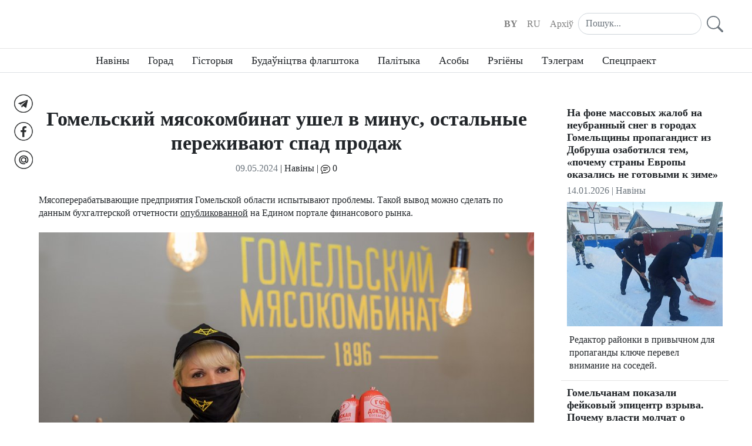

--- FILE ---
content_type: text/html; charset=UTF-8
request_url: https://flagshtok.info/by/naviny/tri-krupnejshih-mjasokombinata-gomelskoj-oblasti-perezhivajut-spad-prodazh.html
body_size: 6919
content:


<!DOCTYPE html>
<html class="h-100">
    <head>

        <!-- Meta -->
        
        <meta charset="UTF-8">
        <meta name="viewport" content="width=device-width, initial-scale=1, shrink-to-fit=no">
        <meta property="og:site_name" content="Флагшток">
        <meta property="og:image" content="/images/flagshtok_tile.png">
    
    <meta name="title"        content="Мясную продукцию, сделанную в Гомельской области стали меньше покупать" />
    <meta name="description"  content="3 мясокомбината Гомельской области отчитались о падении продаж, Гомельский мясокомбинат сообщил о чистом учытке." />

    <meta property="og:url"         content="https://flagshtok.info/by/naviny/tri-krupnejshih-mjasokombinata-gomelskoj-oblasti-perezhivajut-spad-prodazh.html" />
    <meta property="og:url2"        content="/ru/naviny/tri-krupnejshih-mjasokombinata-gomelskoj-oblasti-perezhivajut-spad-prodazh.html" />
    <meta property="og:type"        content="article" />
    <meta property="og:title"       content="Мясную продукцию, сделанную в Гомельской области стали меньше покупать" />
    <meta property="og:description" content="3 мясокомбината Гомельской области отчитались о падении продаж, Гомельский мясокомбинат сообщил о чистом учытке." />

                    <meta property="og:image" content="https://flagshtok.info/article/24/e5657ab5/image663e04a29a9cclg.jpeg" />
                    <meta property="og:image:width"  content="900" />
            <meta property="og:image:height" content="600" />
            
        <!-- /Meta -->


        <link rel="shortcut icon" href="/images/favicon.ico">

        <link rel="icon" type="image/png" href="/images/favicon16.png" sizes="16x16">
        <link rel="icon" type="image/png" href="/images/favicon32.png" sizes="32x32">
        <link rel="icon" type="image/png" href="/images/favicon96.png" sizes="96x96">
        <link rel="icon" type="image/png" href="/images/favicon192.png" sizes="192x192">

        <link rel="apple-touch-icon" href="/images/favicon76.png" sizes="76x76">
        <link rel="apple-touch-icon" href="/images/favicon120.png" sizes="120x120">
        <link rel="apple-touch-icon" href="/images/favicon152.png" sizes="152x152">
        <link rel="apple-touch-icon" href="/images/favicon180.png" sizes="180x180">


        <!-- Canonicals -->
        <link rel="canonical" href="https://flagshtok.info/ru/naviny/tri-krupnejshih-mjasokombinata-gomelskoj-oblasti-perezhivajut-spad-prodazh.html" />
        <!-- /Canonicals -->
        

        
        <title>Мясную продукцию, сделанную в Гомельской области стали меньше покупать</title>

                
    <!-- Global site tag (gtag.js) - Google Analytics -->
    <script async src="https://www.googletagmanager.com/gtag/js?id=G-B6K9XEYDR1"></script>
    <script>
      window.dataLayer = window.dataLayer || [];
      function gtag(){dataLayer.push(arguments);}
      gtag('js', new Date());

      gtag("config", "G-B6K9XEYDR1");
    </script>
   
        
        <link rel="stylesheet" href="/assets/main.5e447e54.css">
        
    </head>


    <body class="h-100 d-flex flex-column  " style="">
        
    


<header class="mb-5">

    <nav class="navbar navbar-expand-md navbar-light absolute-top py-3">
        <div class="container">
            <div class="row row-cols-1 row-cols-md-2 row-cols-lg-3 mx-0 w-100">
                                <div class="col d-none d-lg-block p-0"></div>

                                <div class="col d-flex align-items-center justify-content-between justify-content-lg-center p-0">

                    <div class="p-0 m-0 d-inline-block">
                    <a href="/">
                                                <div class="site-logotype"></div>
                                            </a>
                </div>


                                <button class="navbar-toggler" type="button" data-toggle="collapse" data-target=".navbar-collapse"
                        aria-controls="navbar-collapse" aria-expanded="false">
                    <span class="navbar-toggler-icon"></span>
                </button>
            </div>

                        <div class="col d-flex align-items-center justify-content-end pr-0">                                 <div class="collapse navbar-collapse">
                    <ul class="navbar-nav">
                                                <li class="nav-item">
                            <a class="nav-link font-weight-bold"
                               href="/">BY</a>
                        </li>
                        <li class="nav-item ">
                            <a class="nav-link  "
                               href="/ru">RU</a>
                        </li>
                        <li class="nav-item">
                            <a class="nav-link" href="/by/archive">Aрхіў</a>
                        </li>
                    </ul>


                                        <form class="input-group" action="/by/search" method="post" role="search">
                        <input class="form-control" style="border-radius: 4rem;" type="text"
                               placeholder="Пошук..." aria-label="Search" name="s">
                        <button type="submit" class="btn btn-sm">
                            <svg class="bi bi-search text-muted" width="2.3em" height="2.3em" viewBox="0 0 16 16"
                                 fill="currentColor" xmlns="http://www.w3.org/2000/svg">
                                <path fill-rule="evenodd"
                                      d="M10.442 10.442a1 1 0 011.415 0l3.85 3.85a1 1 0 01-1.414 1.415l-3.85-3.85a1 1 0 010-1.415z"
                                      clip-rule="evenodd"/>
                                <path fill-rule="evenodd"
                                      d="M6.5 12a5.5 5.5 0 100-11 5.5 5.5 0 000 11zM13 6.5a6.5 6.5 0 11-13 0 6.5 6.5 0 0113 0z"
                                      clip-rule="evenodd"/>
                            </svg>
                        </button>
                    </form>


                </div>

            </div> 
        </div>
    </nav>

        
<nav class="nav navbar-expand-md cc-headings">
        <div class="collapse navbar-collapse justify-content-center">

        <ul class="navbar-nav">

            
                <li class="px-3 py-2 nav-item">
                    <a class="text-body" href="/by/naviny" >Навіны</a>
                </li>

            
                <li class="px-3 py-2 nav-item">
                    <a class="text-body" href="/by/gorad" >Горад</a>
                </li>

            
                <li class="px-3 py-2 nav-item">
                    <a class="text-body" href="/by/historyja" >Гісторыя</a>
                </li>

            
                <li class="px-3 py-2 nav-item">
                    <a class="text-body" href="/by/flagshtok" >Будаўніцтва флагштока</a>
                </li>

            
                <li class="px-3 py-2 nav-item">
                    <a class="text-body" href="/by/vybary-2020" >Палітыка</a>
                </li>

            
                <li class="px-3 py-2 nav-item">
                    <a class="text-body" href="/by/asoby" >Асобы</a>
                </li>

            
                <li class="px-3 py-2 nav-item">
                    <a class="text-body" href="/by/regieny" >Рэгіёны</a>
                </li>

            
                <li class="px-3 py-2 nav-item">
                    <a class="text-body" href="/by/telegram" >Тэлеграм</a>
                </li>

            
                <li class="px-3 py-2 nav-item">
                    <a class="text-body" href="/by/show" >Спецпраект</a>
                </li>

            
        </ul>

    </div>

</nav> 




        <nav class="navbar-collapse collapse d-md-none  pt-3 cc-headings">
        <ul class="nav nav-fill">
            


    <li class="nav-item">
        <p>
            <a class="nav-item cc-social-link p-2" href="https://t.me/flagshtok" target="_blank"><img src="/images/tg_32.png" alt="Telegram"></a> 
        </p>
    </li>
    <li class="nav-item">
        <p>
            <a class="nav-item cc-social-link p-2" href="https://facebook.com/flagshtok" target="_blank"><img src="/images/fb_32.png" alt="Facebook"></a> 
        </p>
    </li>
    <li class="nav-item">
        <p>
            <a class="nav-item cc-social-link p-2" href="https://flagshtok.info@gmail.com" target="_blank"><img src="/images/ml_32.png" alt="E-mail"></a> 
        </p>
    </li>




        </ul>
    </nav>

        <aside class="d-none d-sm-none d-md-block pr-2 cc-socials-fixed">
        <ul class="nav flex-column">
            


    <li class="nav-item">
        <p>
            <a class="nav-item cc-social-link p-2" href="https://t.me/flagshtok" target="_blank"><img src="/images/tg_32.png" alt="Telegram"></a> 
        </p>
    </li>
    <li class="nav-item">
        <p>
            <a class="nav-item cc-social-link p-2" href="https://facebook.com/flagshtok" target="_blank"><img src="/images/fb_32.png" alt="Facebook"></a> 
        </p>
    </li>
    <li class="nav-item">
        <p>
            <a class="nav-item cc-social-link p-2" href="https://flagshtok.info@gmail.com" target="_blank"><img src="/images/ml_32.png" alt="E-mail"></a> 
        </p>
    </li>




        </ul>
    </aside>


</header>

    
<div class="container">

    <div class="row">

        <div class="col-md-8 col-lg-9">

            <article class="card border-0 cc-article-reader">

                <header class="text-center">
                    <h1 class="card-title">Гомельский мясокомбинат ушел в минус, остальные переживают спад продаж</h1>
                                            <time class="text-muted" datetime="2024-05-09T14:25:00+00:00">09.05.2024</time>
                        | <a href="/by/naviny">Навіны</a>
                                                    | <a href="/ru/naviny/tri-krupnejshih-mjasokombinata-gomelskoj-oblasti-perezhivajut-spad-prodazh.html#comment"><img src="/images/icon-comments.svg" height="16"> 0</a>
                                                                                </header>


                <div class="card-body">
                    <p>
</p><p>Мясоперерабатывающие предприятия Гомельской области испытывают проблемы. Такой вывод можно сделать по данным бухгалтерской отчетности <a href="https://epfr.gov.by/reporting" target="_self">опубликованной</a> на Едином портале финансового рынка.<br><br><a data-fslightbox="" href="/article/24/e5657ab5/image663e04a29a9ccxl.jpg"><img src="/article/24/e5657ab5/image663e04a29a9cclg.jpeg"></a><br></p><p style="text-align: center;"><i style="font-size: 1rem;">Продукция гомельского мясокомбината (фото: Tata Kaverina)</i></p><br><p>Выручка от реализации <b style="font-size: 1rem;">Гомельского мясокомбината </b>в 2023 году составила<b style="font-size: 1rem;"> 87,9 млн BYN</b>, что на <b style="font-size: 1rem;">8,5%</b> меньше чем в предыдущем году. Сокращение объема продаж привело к образованию чистого убытка в размере<b style="font-size: 1rem;"> 6,7 млн  BYN</b>.<br></p><p>Чуть лучше обстоят дела в <b>ОАО «АФПК Жлобинский мясокомбинат»</b>. Выручка от реализации предприятия составила 132,5 млн  BYN, что на <b>7,9%</b> меньше предыдущего года. В связи с падением объема продаж, чистая прибыль предприятия сократилась в 7 раз и составила <b>1,5 млн BYN</b>.
</p><p>Наибольший объем продаж в 2023 году был среди всех мясокомбинатов Гомельской области был  у <b>Калинковичского мясокомбината</b> — <b>159 млн BYN</b>. За последний год выручка от продаж сократилась лишь на 1 млн BYN, благодаря чему предприятие сумело получить чистую прибыль в размере <b>1,7 млн BYN</b>. Это почти в 4 раза меньше, чем было в 2022 году. 
</p><p>О возможных причинах падения продаж мясной продукции, производимой в Гомельской области, можно понять по <a href="https://ibmedia.by/business/obzor-rynka-myasnoj-produktsii-belarusi/" target="_self">заявлениям</a> которые были сделаны во время VIII Международного форума «Беларусь мясная», прошедшего в апреле 2024 года в Минске. В частности, участники форума отмечали проблемы со сбытом у региональных мясоперерабатывающих предприятий, поскольку крупные торговые сети, которые централизовано управляются из Минска, отдают приоритет крупным республиканским предприятиям. 
</p><p>Помимо регионального аспекта есть проблемы, которые характерны для всей беларусской мясоперерабатывающая отрасли. В частности, это конкуренция со стороны россиян. На сегодняшний день себестоимость российского мясного сырья значительно дешевле белорусского. Кроме того в Беларуси отмечается снижение потребления чистого мяса. В 2023 году снижение объема продажи говядины составило <b>23,2%</b>, свинины — на <b>4,6%</b>. 
</p><p>Поддержанию благоприятной финансовой ситуации на мясокомбинатах пока способствует недостаток производственных мощностей в России, в результате чего беларусские предприятия могли экспортировать сюда продукцию без серьезного конкурентного давления. Однако по прогнозам экспертов такая ситуация продлится недолго. Это значит, что самые сложные времена у мясокомбинатов Гомельской области еще впереди.</p><p>
</p><p>
</p><p>
</p><p>
</p><p>
</p>
                </div>

                                <div class="card-footer">
                    <hr>
                    <div class="form-row">
                                                <div class="col cc-article-copyrights">
                            <a href="https://flagshtok.info" target="_blank" class="">Флагшток</a>
                        </div>
                        
                                            </div>
                </div>
                          
            </article>



                                        <div class="article-comments my-3">

                    <a name="comment"></a>

                                            

<div class="mb-3" id="comment-form" data-state="0">

    
    <button type="button" class="btn btn-primary w-100 comment-button" style="display: none" 1>Пакiнуць каментар</button>

    
    <div class="card card-outline comment-input" style="display: none">

        <div class="card-body">
            <div class="card-title h4">Пакiнуць каментар</div>

            <form method="post" action="#comment">
                                <button type="submit" disabled style="display: none" aria-hidden="true"></button>

                <input type="hidden" name="csrf_token" value="9e.IQaoGa5ddg-ElOenzyNh2KGGxtil_Vs8qyFY4vcMiT8.SHLfWs1vB1fI59XzmxcYmtP8_qDrzBhyz08ak5Rk2VZZMc1zwGgSa8Om0w">

                <div class="form-group row">
                    <label for="" class="col-sm-3 col-form-label">Iмя</label>
                    <div class="col">
                        <input type="text" name="author" value="" class="form-control" maxlength="45">
                    </div>
                </div>

                <div class="form-group row">
                    <label class="col-sm-3 col-form-label">Каментар</label>
                    <div class="col">
                        <textarea name="content" class="form-control" rows=5 maxlength="2000" required></textarea>
                    </div>
                </div>

                <div class="form-group row">
                    <label for="" class="col-sm-3 col-form-label">Код з малюнка</label>
                    <div class="col-sm-2">

                        <input type="text" name="captcha" class="form-control" maxlength="64" required>

                    </div>

                    <div class="col-sm-2">
                                                <div class="captcha-image" data-captcha="50f91bfd4e0b3bb84d9317a928c3a06c.jpeg"></div>
                    </div>
                </div>



                <button type="submit" class="btn btn-primary">Даслаць</button>
            </form>
        </div>

    </div>

    </div>

                    

                    
<div class="commentaries-list">

    
        <div class="alert alert-info my-2" role="alert">
            Каментароў няма        </div>

    

</div>


                </div>
                           


     
        </div>

                <div class="col-md-4 col-lg-3 ml-auto">
            


    

<article class="card">
            <a href="/ru/naviny/na-fone-massovyh-zhalob-na-neubrannyj-sneg-v-gorodah-gomelsciny-propagandist-iz-dobrusha-ozabotilsja-tem-pochemu-strany-evropy-okazalis-ne-gotovymi-k-zime.html">
                            <div class="card-title h5">
                    На фоне массовых жалоб на неубранный снег в городах Гомельщины пропагандист из Добруша озаботился тем, «почему страны Европы оказались не готовыми к зиме»
                </div>
                    </a>

        <p class="card-subtitle mb-2 text-muted" >
            <time datetime="2026-01-14T15:55:00+00:00">14.01.2026</time>
                            | <a href="/by/naviny">Навіны</a>
                                </p>

                                <a href="/ru/naviny/na-fone-massovyh-zhalob-na-neubrannyj-sneg-v-gorodah-gomelsciny-propagandist-iz-dobrusha-ozabotilsja-tem-pochemu-strany-evropy-okazalis-ne-gotovymi-k-zime.html" class="mb-2">
                <img class="card-img" src="/article/26/cde1b978/image6967afb1e51e1md.jpeg" alt="">
            </a>
                    
        <p class="card-text p-1">Редактор районки в привычном для пропаганды ключе перевел внимание на соседей.</p>
    </article>

    

<article class="card">
            <a href="/ru/naviny/epicentr-vzryva-ne-pokazali-pochemu-vlasti-molchat-o-prichinah-razrushenija-doma-na-ulice-kosareva-v-gomele-i-kakie-est-versii.html">
                            <div class="card-title h5">
                    Гомельчанам показали фейковый эпицентр взрыва. Почему власти молчат о причинах разрушения дома на улице Косарева в Гомеле и какие есть версии
                </div>
                    </a>

        <p class="card-subtitle mb-2 text-muted" >
            <time datetime="2026-01-14T11:20:00+00:00">14.01.2026</time>
                            | <a href="/by/naviny">Навіны</a>
                                        | <a href="/ru/naviny/epicentr-vzryva-ne-pokazali-pochemu-vlasti-molchat-o-prichinah-razrushenija-doma-na-ulice-kosareva-v-gomele-i-kakie-est-versii.html#comment"><img src="/images/icon-comments.svg" height="16"> 0</a>
                    </p>

                                <a href="/ru/naviny/epicentr-vzryva-ne-pokazali-pochemu-vlasti-molchat-o-prichinah-razrushenija-doma-na-ulice-kosareva-v-gomele-i-kakie-est-versii.html" class="mb-2">
                <img class="card-img" src="/article/26/cd56a4b9/image69678b95c5f7fmd.jpeg" alt="">
            </a>
                    
        <p class="card-text p-1">Флагшток выяснил, где на самом деле произошел взрыв.</p>
    </article>

    

<article class="card">
            <a href="/ru/naviny/skolko-tratjat-iz-bjudzheta-na-propagandu-gomelskie-ideologi-summa-vpechatljaet.html">
                            <div class="card-title h5">
                    Сколько тратят из бюджета на пропаганду гомельские идеологи: сумма впечатляет
                </div>
                    </a>

        <p class="card-subtitle mb-2 text-muted" >
            <time datetime="2026-01-13T10:45:00+00:00">13.01.2026</time>
                            | <a href="/by/naviny">Навіны</a>
                                </p>

                                <a href="/ru/naviny/skolko-tratjat-iz-bjudzheta-na-propagandu-gomelskie-ideologi-summa-vpechatljaet.html" class="mb-2">
                <img class="card-img" src="/article/26/c806e3a7/image696622e2d4b75md.jpeg" alt="">
            </a>
                    
        <p class="card-text p-1">Кто выиграет тендеры, объявленные для формальности, нетрудно догадаться.</p>
    </article>

    

<article class="card">
            <a href="/ru/naviny/zafiksirovany-novye-sluchai-zaletov-rossijskih-dronov-v-gomelskuju-oblast-gde-kogda-i-chto-izmenilos.html">
                            <div class="card-title h5">
                    Зафиксированы новые случаи залетов российских дронов в Гомельскую область: где, когда, и что изменилось
                </div>
                    </a>

        <p class="card-subtitle mb-2 text-muted" >
            <time datetime="2026-01-13T09:00:00+00:00">13.01.2026</time>
                            | <a href="/by/naviny">Навіны</a>
                                </p>

                                <a href="/ru/naviny/zafiksirovany-novye-sluchai-zaletov-rossijskih-dronov-v-gomelskuju-oblast-gde-kogda-i-chto-izmenilos.html" class="mb-2">
                <img class="card-img" src="/article/26/a63d61ae/image6965fc2442df4md.jpeg" alt="">
            </a>
                    
        <p class="card-text p-1">Россияне управляют БпЛА, используя оборудование на территории Беларуси.</p>
    </article>

    

<article class="card">
            <a href="/ru/naviny/ukrainskij-uklonist-ubegaja-v-polshu-cherez-belarus-zavis-v-elskom-izoljatore-ego-iscet-mat.html">
                            <div class="card-title h5">
                    Украинский уклонист, убегая в Польшу через Беларусь, «завис» в ельском изоляторе — его ищет мать
                </div>
                    </a>

        <p class="card-subtitle mb-2 text-muted" >
            <time datetime="2026-01-12T14:20:00+00:00">12.01.2026</time>
                            | <a href="/by/naviny">Навіны</a>
                                        | <a href="/ru/naviny/ukrainskij-uklonist-ubegaja-v-polshu-cherez-belarus-zavis-v-elskom-izoljatore-ego-iscet-mat.html#comment"><img src="/images/icon-comments.svg" height="16"> 0</a>
                    </p>

                                <a href="/ru/naviny/ukrainskij-uklonist-ubegaja-v-polshu-cherez-belarus-zavis-v-elskom-izoljatore-ego-iscet-mat.html" class="mb-2">
                <img class="card-img" src="/article/26/36edee35/image6964fa2ea3518md.jpeg" alt="">
            </a>
                    
        <p class="card-text p-1">Как утверждает его мать, парень 17 декабря вместе с другими уклонистами пересек границу с Беларусью, пытаясь попасть в Евросоюз.</p>
    </article>
 
        </div>      
    </div>

</div>


    

<footer class="nav site-footer navbar-expand-md border-top bg-light mt-auto py-3">
    <div class="container my-3">

        <ul class="navbar-nav justify-content-center text-center">
            <li class="nav-item px-3 py-2">

                <a class="text-muted" href="/by/page/pra-praekt.html">Пра праект</a>
            </li>

            
            <li class="nav-item px-3 pt-2 pb-3 ">
                <a class="text-muted" href="/by/page/umovy-vykarystannja.html">Умовы выкарыстання</a>
            </li>
        </ul>

        <div class="copy text-center">
            &copy;2026 flagshtok.info
        </div>

    </div>
</footer>

                    
        <script src="/assets/runtime.6adc0621.js"></script><script src="/assets/310.9271a915.js"></script><script src="/assets/525.0f783242.js"></script><script src="/assets/main.072c6bc9.js"></script>

    <script src="/assets/715.5c6f9b47.js"></script><script src="/assets/article.89d9e6dc.js"></script>
    </body>
</html>
